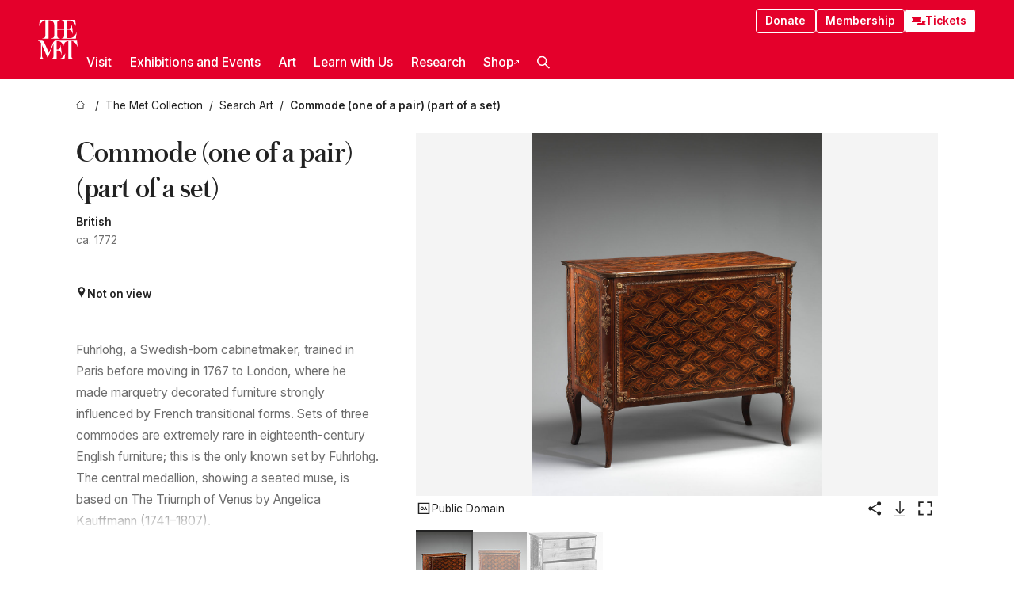

--- FILE ---
content_type: application/javascript; charset=utf-8
request_url: https://www.metmuseum.org/_next/static/chunks/5139-d542ede6e2d882a7.js
body_size: 2941
content:
try{!function(){var e="undefined"!=typeof window?window:"undefined"!=typeof global?global:"undefined"!=typeof globalThis?globalThis:"undefined"!=typeof self?self:{},n=(new e.Error).stack;n&&(e._sentryDebugIds=e._sentryDebugIds||{},e._sentryDebugIds[n]="15da06c4-4829-4c25-a00f-d6f12649e2b6",e._sentryDebugIdIdentifier="sentry-dbid-15da06c4-4829-4c25-a00f-d6f12649e2b6")}()}catch(e){}"use strict";(self.webpackChunk_N_E=self.webpackChunk_N_E||[]).push([[5139],{13064:(e,n,t)=>{t.d(n,{cU:()=>c,TH:()=>s,k7:()=>a,JZ:()=>p,L$:()=>l});let a=e=>{let{_type:n="",slug:t={current:""},language:a="en"}=e,o="string"==typeof t?t:null==t?void 0:t.current;return l[n]?i(null==l?void 0:l[n](o),a):(console.warn("The page type '".concat(n,"' doesn't have a route associated with it.")),null)},i=(e,n)=>n&&"en"!==n?"/".concat(n).concat(e):e,o="/_about-the-met",r="/plan-your-visit",c="research-centers/leonard-a-lauder-research-center/research-resources/modern-art-index-project",s="/departments",l={annualReportPage:e=>"/support/annual-reports",artCollector:e=>"/".concat(c,"/").concat(e),article:e=>"/perspectives/".concat(e),atopiaViewerPage:e=>"/atopia/".concat(e),audioFile:e=>"/audio-guide/audio/".concat(e),audioGuideLandingPage:e=>"/audio-guide",audioPlaylist:e=>"/audio-guide/playlists/".concat(e),careersLandingPage:()=>"/opportunities/careers",collectionLandingPage:e=>"/art/collection",corporateSupport:e=>"/support/corporate-support",crdCollection:e=>"/collections/".concat(e),department:e=>"".concat(s,"/").concat(e),diningLandingPage:e=>"".concat(r,"/dining"),diningLocation:e=>"".concat(r,"/dining"),essay:e=>"/essays/".concat(e),exhibition:e=>"/exhibitions/".concat(e),exhibitionLandingPage:e=>"/exhibitions",fellowshipDoc:e=>"/opportunities/fellowships/".concat(e),fellowshipFAQPage:e=>"/opportunities/fellowships/faq",fellowshipsLandingPage:e=>"/opportunities/fellowships",fellowsIndex:()=>"/opportunities/fellowships/current-and-former-fellows",friendsGroup:e=>"/support/friends-groups/".concat(e),friendsGroupsLandingPage:e=>"/support/friends-groups",galleryViewer:e=>"/gallery-viewer/".concat(e),givingResource:e=>"/support/planned-giving/resources/".concat(e),groupVisitLandingPage:()=>"".concat(r,"/group-visits"),groupVisitType:e=>"".concat(r,"/group-visits/").concat(e),aboutLandingPage:()=>o,contactUs:()=>"".concat(o,"/contact-us"),historyOfTheMet:()=>"".concat(o,"/history"),leadership:()=>"".concat(o,"/leadership"),policiesLandingPage:()=>"".concat(o,"/policies"),homepage:e=>"/",hostAnEventPage:e=>"/support/host-an-event",hubPage:e=>"/hubs/".concat(e),journal:e=>"/met-publications/".concat(e),locationPage:e=>"".concat(r,"/").concat(e),opportunitiesLandingPage:e=>"/opportunities",internship:e=>"/opportunities/internships/".concat(e),internshipFAQPage:e=>"/opportunities/internships/faq",internshipPlacementAreas:e=>"/opportunities/internships/departmental-placement-areas",internshipsLandingPage:e=>"/opportunities/internships",internsIndex:()=>"/opportunities/internships/current-and-former-interns",membershipFAQPage:e=>"/support/membership/membership-faqs",periodRoomInteractive:e=>"/kiosk/period-room/".concat(e),perspectivesLandingPage:e=>"/perspectives",plannedGivingLandingPage:e=>"/support/planned-giving",planYourVisit:e=>r,policy:e=>"/policies/".concat(e),pressHomepage:e=>"/press",pressRelease:e=>"/press-releases/".concat(e),publication:e=>"/met-publications/".concat(e),publicationLandingPage:e=>"/met-publications",researchCenter:e=>"/research-centers/".concat(e),researchProject:e=>"/research-projects/".concat(e),series:e=>"/perspectives/series/".concat(e),studioAt81stStreet:()=>"".concat(r,"/81st-street-studio"),supportersList:e=>"/support/".concat(e),supportLandingPage:e=>"/support",toahLandingPage:()=>"/essays/timeline-of-art-history",vacheronConstantinArtisanResidency:e=>"/vacheron-constantin-artisan-residency",visitGuide:e=>"/visit-guides/".concat(e),volunteer:e=>"/support/volunteer/".concat(e),volunteerLandingPage:e=>"/support/volunteer",wayOfGiving:e=>"/support/planned-giving/".concat(e),welcomePage:e=>"/welcome"},p={...Object.keys(l),advancedCollectionSearch:e=>{let n="/art/collection/search";return e?"".concat(n,"?").concat(new URLSearchParams(e)):n},object:e=>"/art/collection/search/".concat(e)}},60106:(e,n,t)=>{t.d(n,{Au:()=>i,DO:()=>d,Fc:()=>p,Ic:()=>s,Kk:()=>v,OQ:()=>r,T_:()=>o,Y9:()=>f,dI:()=>u,hg:()=>l,uR:()=>g,vO:()=>c,z:()=>h,zL:()=>m});var a=t(40074);a.env.APP_NAME,a.env.COLLECTION_API_GO_BASE_URL,a.env.COLLECTION_API_GRAPHQL_BASE_URL;let i=a.env.SANITY_API_TOKEN||"testing token",o=a.env.NEXT_PUBLIC_SANITY_API_VERSION||"2024-12-20",r="production",c="cctd4ker";a.env.OVERLY_SIMPLE_API_AUTH_TOKEN;let s=new Date().getFullYear();a.env.COLLECTION_API_SAFELIST_SECRET;let l="America/New_York",p=[{id:"en",name:"English",localName:"English"},{id:"es",name:"Spanish",localName:"Espa\xf1ol"},{id:"pt",name:"Portugese",localName:"Portugu\xeas"},{id:"fr",name:"French",localName:"Fran\xe7ais"},{id:"it",name:"Italian",localName:"Italiano"},{id:"de",name:"German",localName:"Deutsch"},{id:"ja",name:"Japanese",localName:"日本語"},{id:"ko",name:"Korean",localName:"한국어"},{id:"zh",name:"Chinese",localName:"中文 (简体)"},{id:"ru",name:"Russian",localName:"Pусский"}],u=p.map(e=>e.id),d=10,g="About The Met",h="/about-the-met",f="4f2f91fd-1bbe-46b2-a392-addb41d5a27f",v="3e6a0afc-79ec-4686-81f0-ad920202ba4f",m="Departments"},72948:(e,n,t)=>{t.d(n,{G2:()=>s});var a=t(49045),i=t(60106);let o={dataset:i.OQ,projectId:i.vO,apiVersion:i.T_,useCdn:!1};console.log("Initialized with Sanity Dataset: ".concat(o.dataset));let r=(0,a.UU)({...o,token:void 0,perspective:"published"}),c=(0,a.UU)({...o,token:i.Au,ignoreBrowserTokenWarning:!0,perspective:"previewDrafts"}),s=e=>{let{preview:n=!1}=e;return n?c:r}},81646:(e,n,t)=>{t.d(n,{$D:()=>i,cU:()=>a.cU,k7:()=>a.k7});var a=t(13064);let i=e=>{let{_type:n="",slug:t={current:""},subsection:i="",language:o="en"}=e;return"".concat((0,a.k7)({_type:n,slug:t,language:o})).concat(i||"")}},95139:(e,n,t)=>{t.d(n,{WL:()=>f,dk:()=>s,kf:()=>g,lq:()=>u,lz:()=>h,mr:()=>c,qv:()=>d,wS:()=>p});var a=t(35563),i=t.n(a),o=t(72948),r=t(81646);let c='button, input, select, textarea, [tabindex]:not([tabindex="-1"]), a[href]',s=function(e){var n,t,a,r,c;let s=arguments.length>1&&void 0!==arguments[1]?arguments[1]:75,p=arguments.length>2&&void 0!==arguments[2]?arguments[2]:600;return l(e)?e:(null==e?void 0:e._type)!=="image"?null:null==(c=i()((0,o.G2)({})))||null==(r=c.image(e))||null==(a=r.auto("format"))||null==(t=a.width(p))||null==(n=t.quality(s))?void 0:n.url()},l=e=>!!RegExp("^(https?:\\/\\/)?((([a-z\\d]([a-z\\d-]*[a-z\\d])*)\\.)+[a-z]{2,}|((\\d{1,3}\\.){3}\\d{1,3}))(\\:\\d+)?(\\/[-a-z\\d%_.~+]*)*(\\?[;&a-z\\d%_.~+=-]*)?(\\#[-a-z\\d_]*)?$","i").test(e),p=e=>{if("function"==typeof e.replaceAll){let n=/leonard\sa.?\slauder/ig;return e.replaceAll(n,"Leonard A. Lauder").replaceAll(n,"Leonard A. Lauder").replaceAll("Met Publications","MetPublications").replaceAll("the Met","The Met")}return e},u=e=>{var n,t;return(null==e||null==(n=e.internalLink)?void 0:n.reference)?(0,r.$D)({...e.internalLink.reference,subsection:null==e||null==(t=e.internalLink)?void 0:t.subsection}):(null==e?void 0:e.link)||(null==e?void 0:e.href)},d=e=>{if(!(null==e?void 0:e.length))return"";let n=[...new Set(e)];return 1==n.length?n[0]:2==n.length?"".concat(n[0]," and ").concat(n[1]):"".concat(n.slice(0,n.length-1).join(", "),", and ").concat(n[n.length-1])},g=function(e){return"number"==typeof e||"string"!=typeof e&&!isNaN(e)&&!isNaN(parseFloat(e))},h=function(e){let n=arguments.length>1&&void 0!==arguments[1]?arguments[1]:2;if(0===e)return 0===n?"0 B":"0.".concat("0".repeat(n)," B");let t=Math.floor(Math.log(e)/Math.log(1024));return(e/Math.pow(1024,t)).toFixed(n)+" "+" KMGTP".charAt(t)+"B"},f=e=>e.normalize("NFD").replace(RegExp("\\p{Diacritic}","gu"),"")}}]);
//# sourceMappingURL=5139-d542ede6e2d882a7.js.map